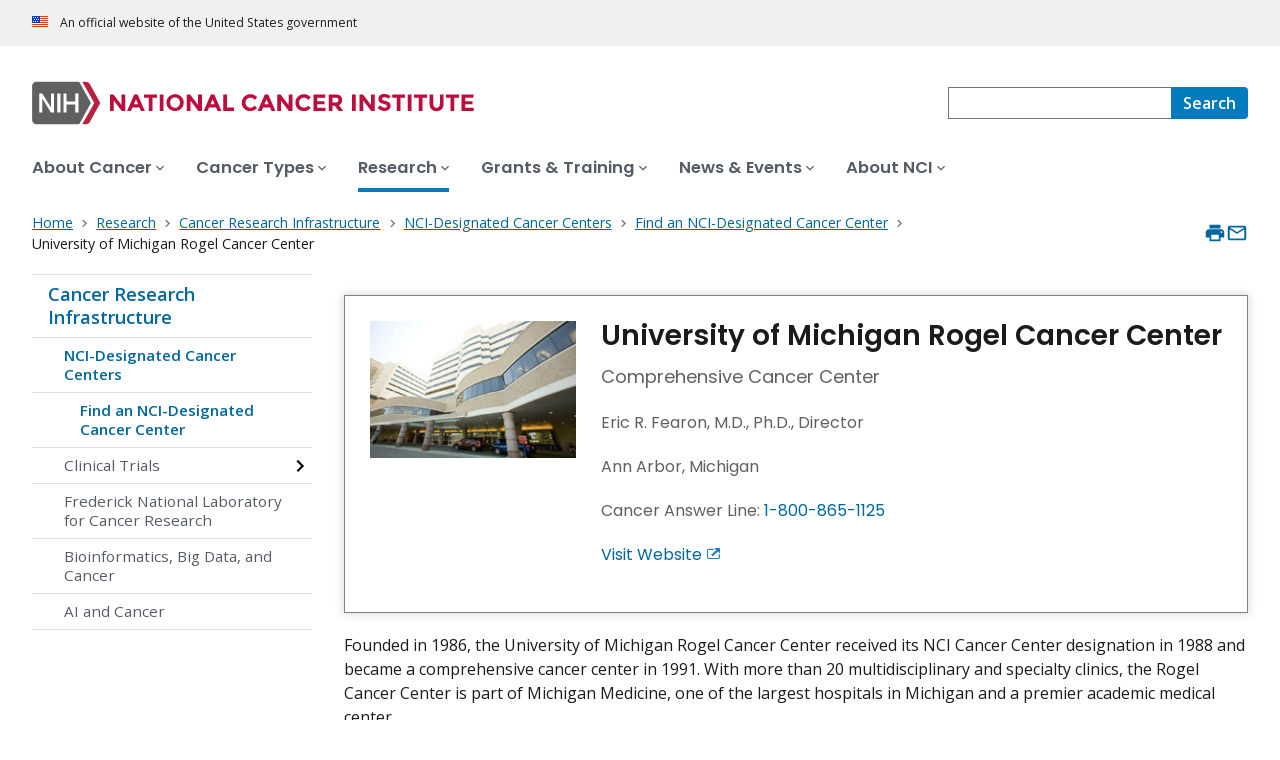

--- FILE ---
content_type: application/javascript
request_url: https://www.cancer.gov/profiles/custom/cgov_site/themes/custom/ncids_trans/dist/js/cancer-center.js?t6rz67
body_size: 8836
content:
!function(){var e={1928:function(e){"use strict";function t(e){this.message=e}t.prototype.toString=function(){return"Cancel"+(this.message?": "+this.message:"")},t.prototype.__CANCEL__=!0,e.exports=t},2012:function(e,t,n){"use strict";var r=n(9516),o=["age","authorization","content-length","content-type","etag","expires","from","host","if-modified-since","if-unmodified-since","last-modified","location","max-forwards","proxy-authorization","referer","retry-after","user-agent"];e.exports=function(e){var t,n,i,s={};return e?(r.forEach(e.split("\n"),function(e){if(i=e.indexOf(":"),t=r.trim(e.substr(0,i)).toLowerCase(),n=r.trim(e.substr(i+1)),t){if(s[t]&&o.indexOf(t)>=0)return;s[t]="set-cookie"===t?(s[t]?s[t]:[]).concat([n]):s[t]?s[t]+", "+n:n}}),s):s}},2505:function(e,t,n){e.exports=n(8015)},2881:function(e,t,n){"use strict";var r=n(9516),o=n(6987);e.exports=function(e,t,n){var i=this||o;return r.forEach(n,function(n){e=n.call(i,e,t)}),e}},3191:function(e,t,n){"use strict";var r=n(1928);function o(e){if("function"!=typeof e)throw new TypeError("executor must be a function.");var t;this.promise=new Promise(function(e){t=e});var n=this;this.promise.then(function(e){if(n._listeners){var t,r=n._listeners.length;for(t=0;t<r;t++)n._listeners[t](e);n._listeners=null}}),this.promise.then=function(e){var t,r=new Promise(function(e){n.subscribe(e),t=e}).then(e);return r.cancel=function(){n.unsubscribe(t)},r},e(function(e){n.reason||(n.reason=new r(e),t(n.reason))})}o.prototype.throwIfRequested=function(){if(this.reason)throw this.reason},o.prototype.subscribe=function(e){this.reason?e(this.reason):this._listeners?this._listeners.push(e):this._listeners=[e]},o.prototype.unsubscribe=function(e){if(this._listeners){var t=this._listeners.indexOf(e);-1!==t&&this._listeners.splice(t,1)}},o.source=function(){var e;return{token:new o(function(t){e=t}),cancel:e}},e.exports=o},3471:function(e,t,n){"use strict";var r=n(9516);function o(){this.handlers=[]}o.prototype.use=function(e,t,n){return this.handlers.push({fulfilled:e,rejected:t,synchronous:!!n&&n.synchronous,runWhen:n?n.runWhen:null}),this.handlers.length-1},o.prototype.eject=function(e){this.handlers[e]&&(this.handlers[e]=null)},o.prototype.forEach=function(e){r.forEach(this.handlers,function(t){null!==t&&e(t)})},e.exports=o},3864:function(e){"use strict";e.exports=function(e){return!(!e||!e.__CANCEL__)}},3948:function(e,t,n){"use strict";var r=n(9516);e.exports=r.isStandardBrowserEnv()?{write:function(e,t,n,o,i,s){var a=[];a.push(e+"="+encodeURIComponent(t)),r.isNumber(n)&&a.push("expires="+new Date(n).toGMTString()),r.isString(o)&&a.push("path="+o),r.isString(i)&&a.push("domain="+i),!0===s&&a.push("secure"),document.cookie=a.join("; ")},read:function(e){var t=document.cookie.match(new RegExp("(^|;\\s*)("+e+")=([^;]*)"));return t?decodeURIComponent(t[3]):null},remove:function(e){this.write(e,"",Date.now()-864e5)}}:{write:function(){},read:function(){return null},remove:function(){}}},4202:function(e,t,n){"use strict";var r=n(9516);e.exports=r.isStandardBrowserEnv()?function(){var e,t=/(msie|trident)/i.test(navigator.userAgent),n=document.createElement("a");function o(e){var r=e;return t&&(n.setAttribute("href",r),r=n.href),n.setAttribute("href",r),{href:n.href,protocol:n.protocol?n.protocol.replace(/:$/,""):"",host:n.host,search:n.search?n.search.replace(/^\?/,""):"",hash:n.hash?n.hash.replace(/^#/,""):"",hostname:n.hostname,port:n.port,pathname:"/"===n.pathname.charAt(0)?n.pathname:"/"+n.pathname}}return e=o(window.location.href),function(t){var n=r.isString(t)?o(t):t;return n.protocol===e.protocol&&n.host===e.host}}():function(){return!0}},4490:function(e,t,n){"use strict";var r=n(9516),o=n(2881),i=n(3864),s=n(6987),a=n(1928);function c(e){if(e.cancelToken&&e.cancelToken.throwIfRequested(),e.signal&&e.signal.aborted)throw new a("canceled")}e.exports=function(e){return c(e),e.headers=e.headers||{},e.data=o.call(e,e.data,e.headers,e.transformRequest),e.headers=r.merge(e.headers.common||{},e.headers[e.method]||{},e.headers),r.forEach(["delete","get","head","post","put","patch","common"],function(t){delete e.headers[t]}),(e.adapter||s.adapter)(e).then(function(t){return c(e),t.data=o.call(e,t.data,t.headers,e.transformResponse),t},function(t){return i(t)||(c(e),t&&t.response&&(t.response.data=o.call(e,t.response.data,t.response.headers,e.transformResponse))),Promise.reject(t)})}},4680:function(e){"use strict";e.exports=function(e,t){return t?e.replace(/\/+$/,"")+"/"+t.replace(/^\/+/,""):e}},4841:function(e,t,n){"use strict";var r=n(9641).version,o={};["object","boolean","number","function","string","symbol"].forEach(function(e,t){o[e]=function(n){return typeof n===e||"a"+(t<1?"n ":" ")+e}});var i={};o.transitional=function(e,t,n){function o(e,t){return"[Axios v"+r+"] Transitional option '"+e+"'"+t+(n?". "+n:"")}return function(n,r,s){if(!1===e)throw new Error(o(r," has been removed"+(t?" in "+t:"")));return t&&!i[r]&&(i[r]=!0,console.warn(o(r," has been deprecated since v"+t+" and will be removed in the near future"))),!e||e(n,r,s)}},e.exports={assertOptions:function(e,t,n){if("object"!=typeof e)throw new TypeError("options must be an object");for(var r=Object.keys(e),o=r.length;o-- >0;){var i=r[o],s=t[i];if(s){var a=e[i],c=void 0===a||s(a,i,e);if(!0!==c)throw new TypeError("option "+i+" must be "+c)}else if(!0!==n)throw Error("Unknown option "+i)}},validators:o}},5019:function(e,t,n){"use strict";var r=n(9516);e.exports=function(e){return r.isObject(e)&&!0===e.isAxiosError}},5155:function(e,t,n){"use strict";var r=n(9516),o=n(9106),i=n(3471),s=n(4490),a=n(5343),c=n(4841),u=c.validators;function l(e){this.defaults=e,this.interceptors={request:new i,response:new i}}l.prototype.request=function(e,t){if("string"==typeof e?(t=t||{}).url=e:t=e||{},!t.url)throw new Error("Provided config url is not valid");(t=a(this.defaults,t)).method?t.method=t.method.toLowerCase():this.defaults.method?t.method=this.defaults.method.toLowerCase():t.method="get";var n=t.transitional;void 0!==n&&c.assertOptions(n,{silentJSONParsing:u.transitional(u.boolean),forcedJSONParsing:u.transitional(u.boolean),clarifyTimeoutError:u.transitional(u.boolean)},!1);var r=[],o=!0;this.interceptors.request.forEach(function(e){"function"==typeof e.runWhen&&!1===e.runWhen(t)||(o=o&&e.synchronous,r.unshift(e.fulfilled,e.rejected))});var i,l=[];if(this.interceptors.response.forEach(function(e){l.push(e.fulfilled,e.rejected)}),!o){var d=[s,void 0];for(Array.prototype.unshift.apply(d,r),d=d.concat(l),i=Promise.resolve(t);d.length;)i=i.then(d.shift(),d.shift());return i}for(var f=t;r.length;){var p=r.shift(),h=r.shift();try{f=p(f)}catch(e){h(e);break}}try{i=s(f)}catch(e){return Promise.reject(e)}for(;l.length;)i=i.then(l.shift(),l.shift());return i},l.prototype.getUri=function(e){if(!e.url)throw new Error("Provided config url is not valid");return e=a(this.defaults,e),o(e.url,e.params,e.paramsSerializer).replace(/^\?/,"")},r.forEach(["delete","get","head","options"],function(e){l.prototype[e]=function(t,n){return this.request(a(n||{},{method:e,url:t,data:(n||{}).data}))}}),r.forEach(["post","put","patch"],function(e){l.prototype[e]=function(t,n,r){return this.request(a(r||{},{method:e,url:t,data:n}))}}),e.exports=l},5343:function(e,t,n){"use strict";var r=n(9516);e.exports=function(e,t){t=t||{};var n={};function o(e,t){return r.isPlainObject(e)&&r.isPlainObject(t)?r.merge(e,t):r.isPlainObject(t)?r.merge({},t):r.isArray(t)?t.slice():t}function i(n){return r.isUndefined(t[n])?r.isUndefined(e[n])?void 0:o(void 0,e[n]):o(e[n],t[n])}function s(e){if(!r.isUndefined(t[e]))return o(void 0,t[e])}function a(n){return r.isUndefined(t[n])?r.isUndefined(e[n])?void 0:o(void 0,e[n]):o(void 0,t[n])}function c(n){return n in t?o(e[n],t[n]):n in e?o(void 0,e[n]):void 0}var u={url:s,method:s,data:s,baseURL:a,transformRequest:a,transformResponse:a,paramsSerializer:a,timeout:a,timeoutMessage:a,withCredentials:a,adapter:a,responseType:a,xsrfCookieName:a,xsrfHeaderName:a,onUploadProgress:a,onDownloadProgress:a,decompress:a,maxContentLength:a,maxBodyLength:a,transport:a,httpAgent:a,httpsAgent:a,cancelToken:a,socketPath:a,responseEncoding:a,validateStatus:c};return r.forEach(Object.keys(e).concat(Object.keys(t)),function(e){var t=u[e]||i,o=t(e);r.isUndefined(o)&&t!==c||(n[e]=o)}),n}},5449:function(e){"use strict";e.exports=function(e,t,n,r,o){return e.config=t,n&&(e.code=n),e.request=r,e.response=o,e.isAxiosError=!0,e.toJSON=function(){return{message:this.message,name:this.name,description:this.description,number:this.number,fileName:this.fileName,lineNumber:this.lineNumber,columnNumber:this.columnNumber,stack:this.stack,config:this.config,code:this.code,status:this.response&&this.response.status?this.response.status:null}},e}},5592:function(e,t,n){"use strict";var r=n(9516),o=n(7522),i=n(3948),s=n(9106),a=n(9615),c=n(2012),u=n(4202),l=n(7763),d=n(6987),f=n(1928);e.exports=function(e){return new Promise(function(t,n){var p,h=e.data,m=e.headers,g=e.responseType;function y(){e.cancelToken&&e.cancelToken.unsubscribe(p),e.signal&&e.signal.removeEventListener("abort",p)}r.isFormData(h)&&delete m["Content-Type"];var v=new XMLHttpRequest;if(e.auth){var b=e.auth.username||"",E=e.auth.password?unescape(encodeURIComponent(e.auth.password)):"";m.Authorization="Basic "+btoa(b+":"+E)}var w=a(e.baseURL,e.url);function x(){if(v){var r="getAllResponseHeaders"in v?c(v.getAllResponseHeaders()):null,i={data:g&&"text"!==g&&"json"!==g?v.response:v.responseText,status:v.status,statusText:v.statusText,headers:r,config:e,request:v};o(function(e){t(e),y()},function(e){n(e),y()},i),v=null}}if(v.open(e.method.toUpperCase(),s(w,e.params,e.paramsSerializer),!0),v.timeout=e.timeout,"onloadend"in v?v.onloadend=x:v.onreadystatechange=function(){v&&4===v.readyState&&(0!==v.status||v.responseURL&&0===v.responseURL.indexOf("file:"))&&setTimeout(x)},v.onabort=function(){v&&(n(l("Request aborted",e,"ECONNABORTED",v)),v=null)},v.onerror=function(){n(l("Network Error",e,null,v)),v=null},v.ontimeout=function(){var t=e.timeout?"timeout of "+e.timeout+"ms exceeded":"timeout exceeded",r=e.transitional||d.transitional;e.timeoutErrorMessage&&(t=e.timeoutErrorMessage),n(l(t,e,r.clarifyTimeoutError?"ETIMEDOUT":"ECONNABORTED",v)),v=null},r.isStandardBrowserEnv()){var C=(e.withCredentials||u(w))&&e.xsrfCookieName?i.read(e.xsrfCookieName):void 0;C&&(m[e.xsrfHeaderName]=C)}"setRequestHeader"in v&&r.forEach(m,function(e,t){void 0===h&&"content-type"===t.toLowerCase()?delete m[t]:v.setRequestHeader(t,e)}),r.isUndefined(e.withCredentials)||(v.withCredentials=!!e.withCredentials),g&&"json"!==g&&(v.responseType=e.responseType),"function"==typeof e.onDownloadProgress&&v.addEventListener("progress",e.onDownloadProgress),"function"==typeof e.onUploadProgress&&v.upload&&v.upload.addEventListener("progress",e.onUploadProgress),(e.cancelToken||e.signal)&&(p=function(e){v&&(n(!e||e&&e.type?new f("canceled"):e),v.abort(),v=null)},e.cancelToken&&e.cancelToken.subscribe(p),e.signal&&(e.signal.aborted?p():e.signal.addEventListener("abort",p))),h||(h=null),v.send(h)})}},6987:function(e,t,n){"use strict";var r=n(9516),o=n(7018),i=n(5449),s={"Content-Type":"application/x-www-form-urlencoded"};function a(e,t){!r.isUndefined(e)&&r.isUndefined(e["Content-Type"])&&(e["Content-Type"]=t)}var c,u={transitional:{silentJSONParsing:!0,forcedJSONParsing:!0,clarifyTimeoutError:!1},adapter:(("undefined"!=typeof XMLHttpRequest||"undefined"!=typeof process&&"[object process]"===Object.prototype.toString.call(process))&&(c=n(5592)),c),transformRequest:[function(e,t){return o(t,"Accept"),o(t,"Content-Type"),r.isFormData(e)||r.isArrayBuffer(e)||r.isBuffer(e)||r.isStream(e)||r.isFile(e)||r.isBlob(e)?e:r.isArrayBufferView(e)?e.buffer:r.isURLSearchParams(e)?(a(t,"application/x-www-form-urlencoded;charset=utf-8"),e.toString()):r.isObject(e)||t&&"application/json"===t["Content-Type"]?(a(t,"application/json"),function(e){if(r.isString(e))try{return(0,JSON.parse)(e),r.trim(e)}catch(e){if("SyntaxError"!==e.name)throw e}return(0,JSON.stringify)(e)}(e)):e}],transformResponse:[function(e){var t=this.transitional||u.transitional,n=t&&t.silentJSONParsing,o=t&&t.forcedJSONParsing,s=!n&&"json"===this.responseType;if(s||o&&r.isString(e)&&e.length)try{return JSON.parse(e)}catch(e){if(s){if("SyntaxError"===e.name)throw i(e,this,"E_JSON_PARSE");throw e}}return e}],timeout:0,xsrfCookieName:"XSRF-TOKEN",xsrfHeaderName:"X-XSRF-TOKEN",maxContentLength:-1,maxBodyLength:-1,validateStatus:function(e){return e>=200&&e<300},headers:{common:{Accept:"application/json, text/plain, */*"}}};r.forEach(["delete","get","head"],function(e){u.headers[e]={}}),r.forEach(["post","put","patch"],function(e){u.headers[e]=r.merge(s)}),e.exports=u},7018:function(e,t,n){"use strict";var r=n(9516);e.exports=function(e,t){r.forEach(e,function(n,r){r!==t&&r.toUpperCase()===t.toUpperCase()&&(e[t]=n,delete e[r])})}},7522:function(e,t,n){"use strict";var r=n(7763);e.exports=function(e,t,n){var o=n.config.validateStatus;n.status&&o&&!o(n.status)?t(r("Request failed with status code "+n.status,n.config,null,n.request,n)):e(n)}},7763:function(e,t,n){"use strict";var r=n(5449);e.exports=function(e,t,n,o,i){var s=new Error(e);return r(s,t,n,o,i)}},7980:function(e){"use strict";e.exports=function(e){return function(t){return e.apply(null,t)}}},8015:function(e,t,n){"use strict";var r=n(9516),o=n(9012),i=n(5155),s=n(5343),a=function e(t){var n=new i(t),a=o(i.prototype.request,n);return r.extend(a,i.prototype,n),r.extend(a,n),a.create=function(n){return e(s(t,n))},a}(n(6987));a.Axios=i,a.Cancel=n(1928),a.CancelToken=n(3191),a.isCancel=n(3864),a.VERSION=n(9641).version,a.all=function(e){return Promise.all(e)},a.spread=n(7980),a.isAxiosError=n(5019),e.exports=a,e.exports.default=a},9012:function(e){"use strict";e.exports=function(e,t){return function(){for(var n=new Array(arguments.length),r=0;r<n.length;r++)n[r]=arguments[r];return e.apply(t,n)}}},9106:function(e,t,n){"use strict";var r=n(9516);function o(e){return encodeURIComponent(e).replace(/%3A/gi,":").replace(/%24/g,"$").replace(/%2C/gi,",").replace(/%20/g,"+").replace(/%5B/gi,"[").replace(/%5D/gi,"]")}e.exports=function(e,t,n){if(!t)return e;var i;if(n)i=n(t);else if(r.isURLSearchParams(t))i=t.toString();else{var s=[];r.forEach(t,function(e,t){null!=e&&(r.isArray(e)?t+="[]":e=[e],r.forEach(e,function(e){r.isDate(e)?e=e.toISOString():r.isObject(e)&&(e=JSON.stringify(e)),s.push(o(t)+"="+o(e))}))}),i=s.join("&")}if(i){var a=e.indexOf("#");-1!==a&&(e=e.slice(0,a)),e+=(-1===e.indexOf("?")?"?":"&")+i}return e}},9137:function(e){"use strict";e.exports=function(e){return/^([a-z][a-z\d+\-.]*:)?\/\//i.test(e)}},9516:function(e,t,n){"use strict";var r=n(9012),o=Object.prototype.toString;function i(e){return Array.isArray(e)}function s(e){return void 0===e}function a(e){return"[object ArrayBuffer]"===o.call(e)}function c(e){return null!==e&&"object"==typeof e}function u(e){if("[object Object]"!==o.call(e))return!1;var t=Object.getPrototypeOf(e);return null===t||t===Object.prototype}function l(e){return"[object Function]"===o.call(e)}function d(e,t){if(null!=e)if("object"!=typeof e&&(e=[e]),i(e))for(var n=0,r=e.length;n<r;n++)t.call(null,e[n],n,e);else for(var o in e)Object.prototype.hasOwnProperty.call(e,o)&&t.call(null,e[o],o,e)}e.exports={isArray:i,isArrayBuffer:a,isBuffer:function(e){return null!==e&&!s(e)&&null!==e.constructor&&!s(e.constructor)&&"function"==typeof e.constructor.isBuffer&&e.constructor.isBuffer(e)},isFormData:function(e){return"[object FormData]"===o.call(e)},isArrayBufferView:function(e){return"undefined"!=typeof ArrayBuffer&&ArrayBuffer.isView?ArrayBuffer.isView(e):e&&e.buffer&&a(e.buffer)},isString:function(e){return"string"==typeof e},isNumber:function(e){return"number"==typeof e},isObject:c,isPlainObject:u,isUndefined:s,isDate:function(e){return"[object Date]"===o.call(e)},isFile:function(e){return"[object File]"===o.call(e)},isBlob:function(e){return"[object Blob]"===o.call(e)},isFunction:l,isStream:function(e){return c(e)&&l(e.pipe)},isURLSearchParams:function(e){return"[object URLSearchParams]"===o.call(e)},isStandardBrowserEnv:function(){return("undefined"==typeof navigator||"ReactNative"!==navigator.product&&"NativeScript"!==navigator.product&&"NS"!==navigator.product)&&"undefined"!=typeof window&&"undefined"!=typeof document},forEach:d,merge:function e(){var t={};function n(n,r){u(t[r])&&u(n)?t[r]=e(t[r],n):u(n)?t[r]=e({},n):i(n)?t[r]=n.slice():t[r]=n}for(var r=0,o=arguments.length;r<o;r++)d(arguments[r],n);return t},extend:function(e,t,n){return d(t,function(t,o){e[o]=n&&"function"==typeof t?r(t,n):t}),e},trim:function(e){return e.trim?e.trim():e.replace(/^\s+|\s+$/g,"")},stripBOM:function(e){return 65279===e.charCodeAt(0)&&(e=e.slice(1)),e}}},9615:function(e,t,n){"use strict";var r=n(9137),o=n(4680);e.exports=function(e,t){return e&&!r(t)?o(e,t):t}},9641:function(e){e.exports={version:"0.25.0"}}},t={};function n(r){var o=t[r];if(void 0!==o)return o.exports;var i=t[r]={exports:{}};return e[r](i,i.exports,n),i.exports}n.n=function(e){var t=e&&e.__esModule?function(){return e.default}:function(){return e};return n.d(t,{a:t}),t},n.d=function(e,t){for(var r in t)n.o(t,r)&&!n.o(e,r)&&Object.defineProperty(e,r,{enumerable:!0,get:t[r]})},n.o=function(e,t){return Object.prototype.hasOwnProperty.call(e,t)},function(){"use strict";var e;!function(e){e.PageLoad="PageLoad",e.Other="Other"}(e||(e={}));const t=(t,n,r)=>{var o;o={type:e.Other,event:t,linkName:n,data:r},window.NCIDataLayer=window.NCIDataLayer||[],window.NCIDataLayer.push(o)},r=()=>({pageType:document.querySelector('meta[name="dcterms.type"]')?.content,pageTemplate:document.querySelector('meta[name="cgdp.template"]')?.content});class o{constructor(e,t){this.accordionToggleClickEventListener=e=>this.handleAccordionToggleClick(e),this.accordionContainer=e,this.accordionContentIds=[],this.options=Object.assign(Object.assign({},o.optionDefaults),t),this.initialize()}static create(e,t){return new this(e,t)}initialize(){this.updateDom()}updateDom(){var e;this.options.allowMultipleOpen&&(this.accordionContainer.classList.add("usa-accordion--multiselectable"),this.accordionContainer.setAttribute("data-allow-multiple",""));const t=this.accordionContainer.classList.contains("usa-prose")||(null===(e=this.accordionContainer.firstElementChild)||void 0===e?void 0:e.classList.contains("usa-prose")),n=this.accordionContainer.querySelectorAll("h1, h2, h3, h4, h5, h6"),r=n[0].tagName;Array.from(n).filter(e=>e.tagName==r).forEach((e,n)=>{const o=this.options.openSections.includes(n+1);if(e.nextElementSibling&&e.nextElementSibling.id&&!e.nextElementSibling.classList.contains("usa-accordion")){this.accordionContentIds.push(e.nextElementSibling.id);const t=e.getElementsByClassName("usa-accordion__button")[0];return t.addEventListener("click",this.accordionToggleClickEventListener,!0),t.setAttribute("aria-expanded",o?"true":"false"),void(e.nextElementSibling.hidden=!o)}e.classList.add("usa-accordion__heading");const i=this.generateUniqueId();this.accordionContentIds.push(i);const s=document.createElement("button");s.textContent=e.textContent,s.classList.add("usa-accordion__button"),s.setAttribute("aria-controls",i),s.setAttribute("type","button"),s.setAttribute("aria-expanded",o?"true":"false"),s.addEventListener("click",this.accordionToggleClickEventListener,!0),e.textContent="",e.appendChild(s);const a=document.createElement("div");a.classList.add("usa-accordion__content"),t&&a.classList.add("usa-prose"),a.setAttribute("id",i),a.hidden=!o;let c=e.nextElementSibling;for(;c&&c.tagName!==r;)a.appendChild(c),c=e.nextElementSibling;e.insertAdjacentElement("afterend",a)})}unregister(){this.options.allowMultipleOpen&&(this.accordionContainer.classList.remove("usa-accordion--multiselectable"),delete this.accordionContainer.dataset.allowMultiple),Array.from(this.accordionContainer.querySelectorAll(".usa-accordion__heading")).forEach(e=>{const t=e.querySelector("button");t.removeEventListener("click",this.accordionToggleClickEventListener,!0),e.innerHTML=t.textContent,e.classList.remove("usa-accordion__heading")}),Array.from(this.accordionContainer.querySelectorAll(".usa-accordion__content")).forEach(e=>{e.outerHTML=e.innerHTML})}closeAll(){this.collapseAll(),this.accordionContainer.dispatchEvent(new CustomEvent("usa-accordion:closeAll",{detail:this.accordionContainer}))}openAll(){this.accordionContentIds.forEach(e=>{var t;document.getElementById(e).hidden=!1,null===(t=document.querySelector(`[aria-controls=${e}]`))||void 0===t||t.setAttribute("aria-expanded","true")}),this.accordionContainer.dispatchEvent(new CustomEvent("usa-accordion:openAll",{detail:this.accordionContainer}))}collapseAll(){this.accordionContentIds.forEach(e=>{var t;document.getElementById(e).hidden=!0,null===(t=document.querySelector(`[aria-controls=${e}]`))||void 0===t||t.setAttribute("aria-expanded","false")})}toggleSectionWithId(e){const t=document.getElementById(e);t&&(t.hidden=!t.hidden)}generateUniqueId(){return"acc"+Math.floor(1e3+9e3*Math.random())}handleAccordionToggleClick(e){const t=e.currentTarget,n="true"===t.getAttribute("aria-expanded")?"false":"true";"true"!==n||this.options.allowMultipleOpen||this.closeAll(),t.setAttribute("aria-expanded",n);const r=t.getAttribute("aria-controls");document.getElementById(r).hidden="true"!==n,this.accordionContainer.dispatchEvent(new CustomEvent("usa-accordion:section:"+("true"===n?"expand":"collapse"),{detail:t.textContent}))}static autoInit(){document.addEventListener("DOMContentLoaded",()=>{Array.from(document.getElementsByClassName("usa-accordion")).forEach(e=>{const t=e,n=t.hasAttribute("data-allow-multiple")||t.classList.contains("usa-accordion--multiselectable");let r=JSON.parse(`[${t.dataset.openSections||"1"}]`);return r.length>1&&!1===n&&(r=this.optionDefaults.openSections,console.warn("Multiple sections selected as open, but accordion is not enabled as multiselectable. Displaying first section as open per the behavior of the default accordion. Please use a multiselect accordion if you wish to have multiple open sections at once.")),this.create(t,Object.assign(Object.assign({},this.optionDefaults),{allowMultipleOpen:n,openSections:r}))})})}static createAll(){return Array.from(document.querySelectorAll(".usa-accordion")).map(e=>{const t=e,n=t.hasAttribute("data-allow-multiple")||t.classList.contains("usa-accordion--multiselectable");let r=JSON.parse(`[${t.dataset.openSections||"1"}]`);return r.length>1&&!1===n&&(r=this.optionDefaults.openSections,console.warn("Multiple sections selected as open, but accordion is not enabled as multiselectable. Displaying first section as open per the behavior of the default accordionPlease use a multiselect accordion if you wish to have multiple open sections at once.")),this.create(t,Object.assign(Object.assign({},this.optionDefaults),{allowMultipleOpen:n,openSections:r}))})}}var i;o.optionDefaults={allowMultipleOpen:!1,openSections:[1]},function(e){e.External="External",e.Internal="Internal",e.Media="Media"}(i||(i={}));let s=null,a=!1;const c=e=>{switch(e.dataset.listItemType){case"cgov_media_link":return i.Media;case"cgov_internal_link":return i.Internal;case"cgov_external_link":return i.External;default:return"_ERROR_"}},u=e=>{const n=r(),i=Array.from(e.querySelectorAll("a"));i.forEach((r,o)=>{var s,a,u,l,d;r.addEventListener("click",(s=(e=>{const t=e.querySelector(".nci-heading-h2"),n=t?.textContent?.trim();return n||"Not Defined"})(e),a=i.length,u=o+1,l=n.pageType,d=n.pageTemplate,e=>{const n=e.currentTarget,r=n.textContent?n.textContent.trim():"_ERROR_";t("Inner:RelatedResources:LinkClick","Inner:RelatedResources:LinkClick",{location:"Body",pageType:l,pageTemplate:d,componentType:"Related Resources",title:s.slice(0,50),linkType:c(n),linkText:r.slice(0,50),totalLinks:a,linkPosition:u})}))}),s=((e,t)=>{const n=document.querySelector(".cgdp-related-resources");if(n)return window.addEventListener("resize",()=>{if(window.innerWidth<640&&n){if(null!==t)return;n.classList.add("usa-accordion"),t=o.create(n,{allowMultipleOpen:!0,openSections:[]})}else null!==t&&(t.unregister(),t=null,n.classList.remove("usa-accordion"))}),window.innerWidth<640&&(n.classList.add("usa-accordion"),null===t&&(t=o.create(n,{allowMultipleOpen:!0,openSections:[]}))),t||null})(0,s),a=!1;const u=document.querySelector(".cgdp-related-resources.usa-accordion");if(!u)return;const l=Array.from(u.querySelectorAll("button"));l.forEach(e=>{e.addEventListener("click",(e=>n=>{((e,n,o,i)=>{const s=i.currentTarget,{pageType:a,pageTemplate:c}=r(),u=s.closest("article")?.querySelector("h1")?.textContent,l="false"===s.getAttribute("aria-expanded")?"Collapse":"Expand";t("Inner:Accordion:ExpandCollapse","Inner:Accordion:ExpandCollapse",{location:"Body",componentType:"Related Resources Accordion",accordionAction:l,accordionLinkText:s.textContent?s.textContent.trim().slice(0,50):"_ERROR_",accordionFirstInteraction:!n,title:u?u.trim().slice(0,50):"_ERROR_",linkType:"accordion",totalAccordionItems:e.length,accordionLinkPosition:e.indexOf(s)+1,pageType:a,pageTemplate:c})})(e,a,0,n),a=!0})(l))})};var l=()=>{const e=document.querySelector(".cgdp-infographic");null!==e&&(e=>{Array.from(e.querySelectorAll("a")).forEach(e=>{e.addEventListener("click",()=>{t("Body:EmbeddedMedia:LinkClick","Body:EmbeddedMedia:LinkClick",{location:"Body",componentType:"Embedded Infographic",mediaType:"Infographic",linkText:"View and Print Infographic",linkType:"viewPrint"})})})})(e)},d=n(2505),f=n.n(d);var p=()=>{((e,t=document)=>{const n=t.querySelectorAll(e);return n?Array.from(n):[]})(".flex-video:not(.rendered)").filter(e=>!(e=>{let t=!1;for(;e&&e.parentNode;){if(e.classList.contains("yt-carousel")){t=!0;break}e=e.parentNode}return t})(e)).forEach(e=>(e=>{const{videoUrl:t}=e.dataset,n=()=>{return n=e,r=t,void f().get(r).then(e=>e.data).then(e=>{const t=(new DOMParser).parseFromString(e,"text/html").getElementsByTagName("iframe")[0];t&&(t.src+="&autoplay=1&rel=0",t.sandbox="allow-same-origin allow-scripts allow-popups allow-popups-to-escape-sandbox allow-presentation",n.innerHTML="",n.appendChild(t),t.focus())});var n,r},r=(o={fn:n,keys:["Enter"," "]},e=>{const{fn:t=()=>{},keys:n=[],stopProp:r=!0,prevDef:i=!0}=o;if(n.includes(e.key))return r&&e.stopPropagation(),i&&e.preventDefault(),t()});var o;e.addEventListener("click",n,!1),e.addEventListener("keydown",r,!1),e.classList.add("rendered")})(e))};const h=e=>{const t=e.querySelector(".cgdp-video__title"),n=t?.textContent?.trim();return n||"Not Defined"};const m=e=>({IMG:"Image",SPAN:"Title",DIV:"Description",P:"Description"}[e.target.tagName]),g=e=>{const t={"align-left":"Left","align-center":"Center","align-right":"Right"};for(const[n,r]of Object.entries(t))if(e.classList.contains(n))return r;return"None"},y=e=>{const n=e.currentTarget,r=n.closest(".embedded-entity"),o=n.querySelector("a"),i=n.querySelector(".nci-card__title")?.textContent||"Not Defined";t("Body:EmbeddedCard:LinkClick","Body:EmbeddedCard:LinkClick",{location:"Body",componentType:"Embedded Card",linkType:o.dataset.eddlLandingItemLinkType,cardType:"imageless_card"===o.dataset.eddlLandingItem?"Imageless":"Feature",cardTitle:i,linkArea:m(e),cardAlignment:g(r)})};document.addEventListener("DOMContentLoaded",()=>{(()=>{const e=document.querySelector(".cgdp-related-resources");null!==e&&u(e)})(),l(),(()=>{p();const e=document.querySelectorAll(".cgdp-video");null!==e&&e.forEach(e=>{const n=e.querySelector(".flex-video");var r;n?.addEventListener("click",(r=e,()=>{t("Body:EmbeddedMedia:LinkClick","Body:EmbeddedMedia:LinkClick",{location:"Body",componentType:"Embedded Video",mediaType:"Video",mediaTitle:h(r).slice(0,50),linkText:h(r),linkType:"play"})}),{capture:!0,passive:!0})})})(),(()=>{const e=document.querySelectorAll(".cgdp-embed-card");e.length&&e.forEach(e=>{e.addEventListener("click",y)})})()})}()}();